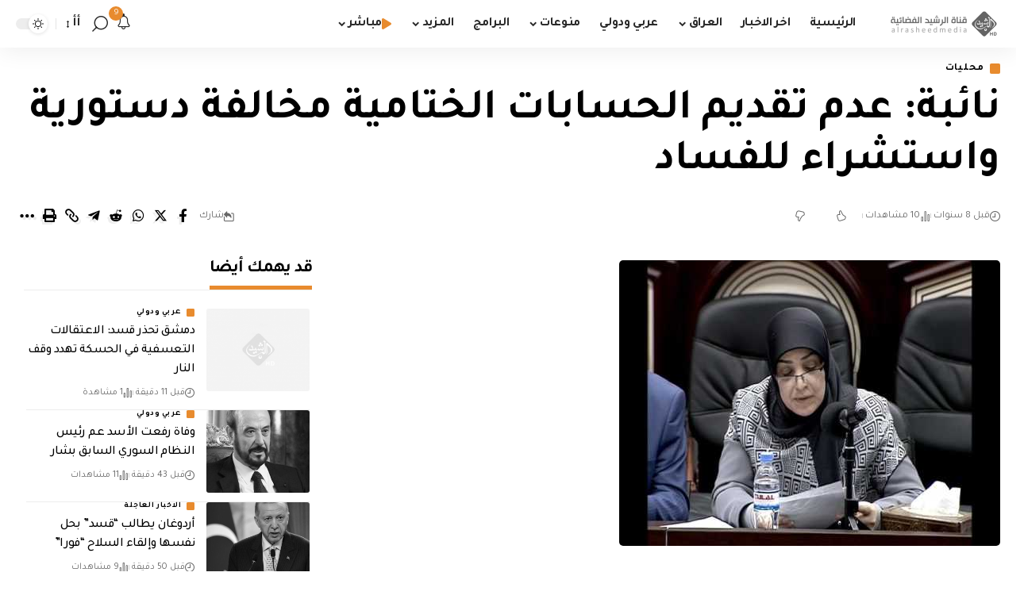

--- FILE ---
content_type: text/html; charset=utf-8
request_url: https://www.google.com/recaptcha/api2/aframe
body_size: 269
content:
<!DOCTYPE HTML><html><head><meta http-equiv="content-type" content="text/html; charset=UTF-8"></head><body><script nonce="gBe92tojLW280UZ5Fzv5XQ">/** Anti-fraud and anti-abuse applications only. See google.com/recaptcha */ try{var clients={'sodar':'https://pagead2.googlesyndication.com/pagead/sodar?'};window.addEventListener("message",function(a){try{if(a.source===window.parent){var b=JSON.parse(a.data);var c=clients[b['id']];if(c){var d=document.createElement('img');d.src=c+b['params']+'&rc='+(localStorage.getItem("rc::a")?sessionStorage.getItem("rc::b"):"");window.document.body.appendChild(d);sessionStorage.setItem("rc::e",parseInt(sessionStorage.getItem("rc::e")||0)+1);localStorage.setItem("rc::h",'1768999820463');}}}catch(b){}});window.parent.postMessage("_grecaptcha_ready", "*");}catch(b){}</script></body></html>